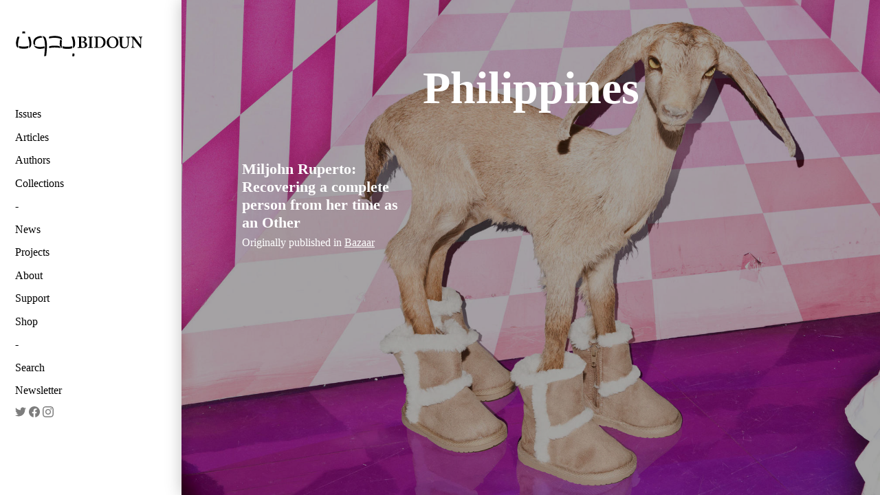

--- FILE ---
content_type: text/html; charset=utf-8
request_url: https://bidoun.org/tags/philippines
body_size: 19102
content:
<!DOCTYPE html><html lang="en"><head prefix="og: http://ogp.me/ns# fb: http://ogp.me/ns/fb# website: http://ogp.me/ns/website#"><meta charset="utf-8" /><title>Philippines | Bidoun</title>
<meta name="description" content="Articles tagged as Philippines" /><meta content="Bidoun" property="og:site_name" /><meta content="Bidoun" property="author" /><meta content="Bidoun" name="application-name" /><meta content="#00990d" name="msapplication-TileColor" /><meta content="@Bidoun" property="twitter:site" /><meta content="@Bidoun" property="twitter:creator" /><meta content="en_US" property="og:locale" /><meta content="width=device-width, initial-scale=1.0" name="viewport" /><link rel="stylesheet" media="all" href="/assets/application-642b7e5da513214cb615c5ceeb87293b3c6bae41a197874f07a6f5d19c952cbe.css" /><link rel="stylesheet" media="print" href="/assets/print-b7ead936b480324545de4b5b7e23bbb6db994555f6699ead895dd51d658e39b4.css" /><link href="//www.google-analytics.com" rel="dns-prefetch" /><link href="//public.bidoun.org" rel="dns-prefetch" /><link rel="shortcut icon" type="image/x-icon" href="/assets/favicon-7c619a04b1eb2e0315867188e35e541f7e07491e59a68a433fb345663ba81ff8.ico" /><link rel="shortcut icon" type="image/x-icon" href="/assets/favicon-6addd96b24e07efda7c2043c9ee99466a632ae6665bd48507ab9047174be5c7d.gif" /><link rel="alternate" type="application/rss+xml" title="Bidoun articles RSS" href="/feed" /><script src="https://www.googletagmanager.com/gtag/js?id=UA-63408324-1" async="async"></script><script>window.dataLayer = window.dataLayer || [];
function gtag(){dataLayer.push(arguments);}
gtag('js', new Date());
gtag('config', 'UA-63408324-1', { 'site_speed_sample_rate': 100 });</script></head><body data-action="show" data-controller="tag" data-path="[&quot;tags&quot;, &quot;philippines&quot;]"><header class="navigation"><h1 class="logo"><a href="https://bidoun.org/"><svg xmlns="http://www.w3.org/2000/svg" viewbox="0 0 250 53.3" width="186" height="40"><title>Bidoun</title>
<path d="M128.6 12.3h-1.7c-1.9 0-3.3 0-4-.1h-.6c-.3 0-.3.2-.3.3v.7c0 .2.1.3.3.3h1c1.1 0 1.6 0 1.7 1.8 0 .5.1 4.3.1 5.4v3.6c0 2.5-.1 6.6-.1 7.3-.1.9-.3 1.3-1.2 1.3h-1.4c-.2 0-.3.1-.3.3v.8c0 .2.1.3.3.3h.9l3.5-.1 4.6.1c3.5 0 5.5-.3 6.9-1.1 1.6-.8 2.5-3.1 2.5-4.7 0-3.1-1.9-5.1-5.7-6.1v-.1c3-1.1 4.3-2.6 4.3-5.1 0-2-.8-3.4-2.4-4.3-1-.6-2.9-.8-5.6-.8l-2.8.2zm.5 7.5c0-2.5.1-5.2.1-5.8 0-.2.2-.4.4-.4.2-.1.6-.1.9-.1.9 0 2.4.3 3.6 1.1 1.2.9 1.4 2.3 1.4 3.1 0 1.1-.3 2.6-1.6 3.6-.7.5-1.9.9-3.3.9h-1.4c-.1-.3-.1-2.4-.1-2.4zm.8 3.4c1.1 0 2.4.1 3.6.5 1.9.7 3 2.5 3 4.7 0 4-2.5 4.8-4.7 4.8-1.9 0-2.6-1.1-2.6-4v-6.1c0 .1.7.1.7.1zm21.4-10.9l-3.7.1-4.3-.1h-.5c-.1 0-.2 0-.2.3v.8c0 .2.1.3.3.3h1.5c.8 0 1.1.3 1.1 1 0 .4.1 6 .1 6.7v2.2c0 1.7-.1 8.3-.1 8.8-.1.8-.7.8-1.3.8H143c-.1 0-.3 0-.3.2v.8c0 .2.1.3.3.3h.4l4.1-.1 3.8.1h.5c.3 0 .4-.2.4-.3v-.8c0-.2-.2-.3-.3-.3h-1.2c-.8 0-1.1-.2-1.1-1l-.1-7.7V22l.1-7.5c0-.7.7-.8 1.1-.8h1.1c.1 0 .3-.1.3-.3v-.7c0-.2-.1-.3-.3-.3l-.5-.1zm10 0h-2.2l-3.1-.1h-1.3c-.2 0-.3.1-.3.2v.8c0 .2.2.3.3.3h1.6c.6 0 .9.1 1 .8.1.5.2 4.9.2 5.6v2.3c0 2.3-.1 9.3-.2 9.9-.1.5-.4.7-.9.7h-1.7c-.1 0-.3 0-.3.2v.8c0 .2 0 .3.2.3h.6l3.6-.1 3.2.1h2.4c2 0 6.6 0 9.5-3.3 2-2.3 2.9-4.8 2.9-8.1 0-4.2-1.8-6.6-3.3-7.9-2.6-2.3-5.7-2.8-9.9-2.8l-2.3.3zm.5 20c-.4-.6-.5-1.1-.5-1.7v-9.8c0-1.1 0-4.6.1-5.8 0-.7.2-1.1.5-1.3.5-.3 1.2-.3 1.9-.3 2.4 0 5 1.1 6.6 2.9 1.4 1.7 2.3 4.3 2.3 6.7 0 2.6-.8 5.2-2.1 7-1.4 1.9-3.7 3.1-6.1 3.1-1.1 0-2.3-.2-2.7-.8zM185.9 15zm38.1-2.7l-2.8.1-3.2-.1h-.5c-.2 0-.3.1-.3.3v.8c0 .2.1.3.3.3h1.1c.6 0 1.1.5 1.2 1.3.1.7.3 3.4.3 5.9v5.6c0 2.2-.6 4-1.8 5.2-.9.9-2.6 1.5-4.1 1.5-1 0-2.9-.2-4.1-1.9-.8-1.1-1-2.7-1.1-3.8-.1-1-.1-3.2-.1-4.7V19c0-1.8.1-3.6.1-4 0-.7.6-1.1 1.4-1.1h1.3c.2 0 .3-.1.3-.3v-.8c0-.2-.1-.3-.3-.3h-.6l-3.9.1-4.3-.1h-.4c-.3 0-.4.1-.4.3v.7c0 .2.1.3.3.3h1.4c.7 0 1 .4 1 1.5v7.3c0 4.3.1 6.1.6 7.5.6 2 1.9 3.4 3.7 4.2 1.1.5 2.8.7 4.5.7 2.3 0 4.3-.7 5.7-1.9 1.6-1.4 2.4-3.3 2.6-6 .1-1.3.2-6.7.2-7 0-.8 0-4.7.1-5.1.1-.4.2-1.1 1.2-1.1h1.1c.3 0 .3-.2.3-.3v-.7c0-.2-.1-.3-.4-.3l-.4-.3zm24 0l-2.4.1-2.8-.1h-.5c-.3 0-.3.1-.3.3v.7c0 .2 0 .3.2.3h.9c.7 0 1.3.4 1.5 1.1.1.4.2 2.7.3 4v.7c.1 1.5.1 3.1.1 5.8v3.1c-.6-.8-5.1-6.6-5.5-7.1-.6-.8-6.4-8.4-6.7-8.8-.2-.2-.4-.3-.8-.3H231.1l-1.3.1h-3.5c-.2 0-.2.1-.2.2v.8c0 .1.1.2.2.3h1c1.3 0 2.2 1.4 2.2 3.2v3.9c0 4.9-.2 9.2-.2 9.8-.1 1.8-.5 2.5-1.3 2.5h-1c-.2 0-.2.2-.2.2v.8c0 .2 0 .3.2.3h.9l2.1-.1 2.5.1h.7c.3 0 .3-.1.3-.3v-.7c0-.2 0-.3-.3-.3h-.8c-1 0-1.3-.6-1.4-2.2 0-.5-.3-5-.3-10.5v-3.7h.1l1.5 1.9c1.6 2 3.7 4.8 4 5.1l2.1 2.7 2.6 3.3 3.7 4.5c.2.2.6.5 1.1.5.4 0 .4-.5.4-.9v-8.1c0-3.4.3-8.8.4-10.4.1-1.1.4-1.6.9-1.6h.8c.2 0 .2-.1.2-.4v-.7c0-.1-.1-.3-.4-.3l-.1.2zM86.3 12c1.9.5 3.1 1 4 1.9.7.7 1.2 1.5 1.3 2.7.1 1.4 0 2.3 0 2.3s-.5-.8-2.4-1.9c-2.5-1.4-5.3-2-7.3-2.2-1.7-.2-3.4-.3-4.8-.3-1 0-4.1.2-5.3.3-2.9.4-5.4 1-5.4 1s-.2-.8-.1-1.8c.1-1.3.2-1.8.2-1.8s4.1-1 8.4-1.2c4.4-.3 8.6.2 11.4 1zm1.8 5.9s-.9 4.6-.9 7.1c-.1 2.5 0 5.7 2 7.9 1.1 1.2 2.6 1.8 2.6 1.8s-.7-1.7-.9-6.2c-.1-2.9.5-8.3.5-8.3s-.5-.6-1.4-1.2c-.8-.5-1.9-1.1-1.9-1.1zm-1.3 13s-2.3-.7-5.8-.9c-1.6-.1-5-.2-8 0-3.6.3-6.3 1.1-6.3 1.1l-.2 1.8c-.1 1.3.1 1.9.1 1.9s3.2-.8 6.1-1.1c3.3-.3 8.3-.2 11.2.1 3.1.4 5.5.8 5.5.8s-.6-.4-1.2-1.1c-.8-1-1.4-2.6-1.4-2.6zM24.9 12.6s1.5 4.1 2 6.7c.9 4.1 1.2 6.1.8 10.7-.2 3.1-.8 4.2-.8 4.2s1.7-.5 2.6-1.3c1.3-1.2 2.1-3.5 2.2-7.3.1-3.2-.9-6.8-1.2-8.2-.8-3.1-1.7-4.9-1.7-4.9h-2.1c-1.1 0-1.8.1-1.8.1zM50.8 11s-4.3-.1-8.7 2.1c-2.4 1.2-5 3.6-6.1 6.9-1.2 3.7 0 7.1 0 7.1s.8.7 1.7 1.2c1.1.6 2 .9 2 .9s-1-2.6-.8-5.5c.1-1.4.8-3.6 1.8-4.8 1.3-1.6 3.2-3.1 6.7-4 3.2-.8 5.8-.8 6-.8 0 0-.4-.8-1.4-2-.4-.5-1.2-1.1-1.2-1.1zM38.6 32.5c3.5 3.6 8.3 3.5 10.5 3.5 1.6 0 5.1-.3 8.2-1.1 0 0 .1-.6.1-1.8v-1.9c-1.3.3-3.6.8-5.9 1-.9.1-4.5.5-8.6-.4-4.5-1-6.6-2.9-6.6-2.9s.9 2.2 2.3 3.6zM52.7 11s.7.6 1.2 1.3c.6.9 1.5 2.1 2.2 3.7 1.7 3.6 1.9 7.8 2.2 11.9.2 2.8 0 8.2-.5 13.1-.5 5.8-1.1 9.5-1.1 9.5s1.6-.1 2.3-.3c.9-.2 1.7-.6 1.7-.6s1-8 1.3-13.3c.3-5.9.6-14.2-1.7-20-1-2.7-2.3-3.7-2.3-3.7s-1.4-.6-3-1c-1.2-.5-2.3-.6-2.3-.6zM6.8 12.4c-1.3-.1-2.1 0-2.1 0s-.9 1.8-1.7 4.9c-.4 1.5-1.4 5-1.2 8.2.1 3.8.9 6.1 2.2 7.3.9.8 2.6 1.3 2.6 1.3s-.5-1-.7-4.1c-.3-4.6 0-6.5.8-10.7.5-2.5 2-6.7 2-6.7s-.7-.1-1.9-.2zm103.5 0s1.5 4.3 2.1 6.9c.9 4.3 1.2 6.3.9 11-.2 3.2-.9 4.3-.9 4.3s1.8-.6 2.7-1.4c1.4-1.2 2.2-3.6 2.3-7.5.1-3.3-.9-7-1.3-8.5-.8-3.2-1.7-5.1-1.7-5.1h-2.2c-1.2.2-1.9.3-1.9.3zM19.6 4.2c0-1-.2-1.8-.2-1.8s-.6-.3-2.6-.3c-1.9 0-2.6.3-2.6.3s-.2.8-.2 1.8v1.9s1.5-.2 2.8-.2c1.3 0 2.8.2 2.8.2V4.2zm94.1 46.5c1 0 1.8-.2 1.8-.2s.3-.6.5-2.5c.1-1.9-.1-2.6-.1-2.6s-.8-.1-1.8-.2c-1 0-2 .1-2 .1s.1 1.3-.1 2.6c-.1 1.3-.4 2.6-.4 2.6s1.1.2 2.1.2zm-96.3-19h-1.2c-4.4 0-7.1-.7-8.9-1.2 0 0 .1 1.3.2 1.9.3 1.4.6 2.3.6 2.3s2.3.8 6.6 1h4c4.3-.2 6.6-1 6.6-1s.4-.8.6-2.3c.1-.6.2-1.9.2-1.9-1.7.5-4.4 1.2-8.7 1.2zm85.3.4h-1.2c-4.5 0-7.3-.7-9.2-1.2 0 0 .1 1.3.3 1.9.3 1.4.7 2.3.7 2.3s2.4.8 6.8 1h4.2c4.4-.2 6.8-1 6.8-1s.4-.8.7-2.3c.1-.6.3-1.9.3-1.9-2.1.5-4.9 1.2-9.4 1.2zm79.1-16.2c-2.5 3.1-2.8 6.1-2.8 7.7 0 3.2 1.2 5.9 2.7 7.6.6.7 1.1 1.1 2 1.7 2.3 1.5 5.3 1.9 6.8 1.9 4.2 0 6.9-1.4 9.3-4.4 1.5-1.9 2.3-4.3 2.3-6.8 0-5-2.6-7.9-4.2-9.2-2.7-2.2-5.2-2.5-7.3-2.5-3.4 0-6.6 1.3-8.8 4zm1.5 6.6c0-2.4.9-5.6 2.8-7.4 1.6-1.6 3.6-1.7 4.2-1.7.6 0 1.1.1 1.6.2 2.9.9 6.1 4.7 6.1 10.3 0 3.5-1.5 9.5-7.1 9.4-2.8 0-7.6-2.6-7.6-10.8zm2.6-7.5z"></path></svg>
</a></h1><nav class="desktop panels" role="navigation"><div class="panel"><ul class="panel-primary"><li class="menu-item" data-id="issues"><a href="/issues">Issues</a></li><li class="menu-item" data-id="articles"><a href="/articles">Articles</a></li><li class="menu-item" data-id="authors"><a href="/authors">Authors</a></li><li class="menu-item" data-id="collections"><a href="/collections">Collections</a></li><li class="menu-item spacer"></li><li class="menu-item" data-id="news"><a href="/news">News</a></li><li class="menu-item" data-id="projects"><a href="/projects">Projects</a></li><li class="menu-item" data-id="about"><a href="/about">About</a></li><li class="menu-item" data-id="support"><a href="/support">Support</a></li><li class="menu-item" data-id="shop"><a href="/shop">Shop</a></li><li class="menu-item spacer"></li><li class="menu-item" data-id="search"><a data-modal="#search-form-container" href="/search">Search</a></li><li class="menu-item"><a data-modal="#newsletter-form-container" href="#newsletter">Newsletter</a></li><li class="menu-item social-icon"><a href="https://twitter.com/bidoun" rel="noopener" target="_blank"><svg role="img" xmlns="http://www.w3.org/2000/svg" viewbox="0 0 24 24" width="16" height="16" title="Twitter"><title>Twitter icon</title>
<path fill="currentColor" d="M23.953 4.57a10 10 0 01-2.825.775 4.958 4.958 0 002.163-2.723c-.951.555-2.005.959-3.127 1.184a4.92 4.92 0 00-8.384 4.482C7.69 8.095 4.067 6.13 1.64 3.162a4.822 4.822 0 00-.666 2.475c0 1.71.87 3.213 2.188 4.096a4.904 4.904 0 01-2.228-.616v.06a4.923 4.923 0 003.946 4.827 4.996 4.996 0 01-2.212.085 4.936 4.936 0 004.604 3.417 9.867 9.867 0 01-6.102 2.105c-.39 0-.779-.023-1.17-.067a13.995 13.995 0 007.557 2.209c9.053 0 13.998-7.496 13.998-13.985 0-.21 0-.42-.015-.63A9.935 9.935 0 0024 4.59z"></path></svg>
</a></li><li class="menu-item social-icon"><a href="https://www.facebook.com/BIDOUN-47157759657" rel="noopener" target="_blank"><svg role="img" xmlns="http://www.w3.org/2000/svg" viewbox="0 0 24 24" width="16" height="16" title="Facebook"><title>Facebook icon</title>
<path fill="currentColor" d="M24 12.073c0-6.627-5.373-12-12-12s-12 5.373-12 12c0 5.99 4.388 10.954 10.125 11.854v-8.385H7.078v-3.47h3.047V9.43c0-3.007 1.792-4.669 4.533-4.669 1.312 0 2.686.235 2.686.235v2.953H15.83c-1.491 0-1.956.925-1.956 1.874v2.25h3.328l-.532 3.47h-2.796v8.385C19.612 23.027 24 18.062 24 12.073z"></path></svg>
</a></li><li class="menu-item social-icon"><a href="https://instagram.com/bidounmagazine/" rel="noopener" target="_blank"><svg role="img" viewbox="0 0 24 24" xmlns="http://www.w3.org/2000/svg" width="16" height="16" title="Instagram"><title>Instagram icon</title>
<path fill="currentColor" d="M12 0C8.74 0 8.333.015 7.053.072 5.775.132 4.905.333 4.14.63c-.789.306-1.459.717-2.126 1.384S.935 3.35.63 4.14C.333 4.905.131 5.775.072 7.053.012 8.333 0 8.74 0 12s.015 3.667.072 4.947c.06 1.277.261 2.148.558 2.913.306.788.717 1.459 1.384 2.126.667.666 1.336 1.079 2.126 1.384.766.296 1.636.499 2.913.558C8.333 23.988 8.74 24 12 24s3.667-.015 4.947-.072c1.277-.06 2.148-.262 2.913-.558.788-.306 1.459-.718 2.126-1.384.666-.667 1.079-1.335 1.384-2.126.296-.765.499-1.636.558-2.913.06-1.28.072-1.687.072-4.947s-.015-3.667-.072-4.947c-.06-1.277-.262-2.149-.558-2.913-.306-.789-.718-1.459-1.384-2.126C21.319 1.347 20.651.935 19.86.63c-.765-.297-1.636-.499-2.913-.558C15.667.012 15.26 0 12 0zm0 2.16c3.203 0 3.585.016 4.85.071 1.17.055 1.805.249 2.227.415.562.217.96.477 1.382.896.419.42.679.819.896 1.381.164.422.36 1.057.413 2.227.057 1.266.07 1.646.07 4.85s-.015 3.585-.074 4.85c-.061 1.17-.256 1.805-.421 2.227-.224.562-.479.96-.899 1.382-.419.419-.824.679-1.38.896-.42.164-1.065.36-2.235.413-1.274.057-1.649.07-4.859.07-3.211 0-3.586-.015-4.859-.074-1.171-.061-1.816-.256-2.236-.421-.569-.224-.96-.479-1.379-.899-.421-.419-.69-.824-.9-1.38-.165-.42-.359-1.065-.42-2.235-.045-1.26-.061-1.649-.061-4.844 0-3.196.016-3.586.061-4.861.061-1.17.255-1.814.42-2.234.21-.57.479-.96.9-1.381.419-.419.81-.689 1.379-.898.42-.166 1.051-.361 2.221-.421 1.275-.045 1.65-.06 4.859-.06l.045.03zm0 3.678c-3.405 0-6.162 2.76-6.162 6.162 0 3.405 2.76 6.162 6.162 6.162 3.405 0 6.162-2.76 6.162-6.162 0-3.405-2.76-6.162-6.162-6.162zM12 16c-2.21 0-4-1.79-4-4s1.79-4 4-4 4 1.79 4 4-1.79 4-4 4zm7.846-10.405c0 .795-.646 1.44-1.44 1.44-.795 0-1.44-.646-1.44-1.44 0-.794.646-1.439 1.44-1.439.793-.001 1.44.645 1.44 1.439z"></path></svg>
</a></li></ul></div></nav><nav class="mobile drawer" role="navigation"><div class="drawer-contents"><div class="column-group"><div class="column full"><h4 class="section-title"><a href="/issues">Issues</a></h4></div><div class="column full"><h4 class="section-title"><a href="/articles">Articles</a></h4></div><div class="column full"><h4 class="section-title"><a href="/authors">Authors</a></h4></div><div class="column full"><h4 class="section-title"><a href="/collections">Collections</a></h4></div></div><div class="column-group"><div class="column full"><h4 class="section-title"><a href="/news">News</a></h4></div><div class="column full"><h4 class="section-title"><a href="/projects">Projects</a></h4></div><div class="column full"><h4 class="section-title"><a href="/about">About</a></h4></div><div class="column full"><h4 class="section-title"><a href="/support">Support</a></h4></div><div class="column full"><h4 class="section-title"><a href="/shop">Shop</a></h4></div></div><div class="column-group"><div class="column social-icon"><a href="https://twitter.com/bidoun" rel="noopener" target="_blank"><svg role="img" xmlns="http://www.w3.org/2000/svg" viewbox="0 0 24 24" width="22" height="22" title="Twitter"><title>Twitter icon</title>
<path fill="currentColor" d="M23.953 4.57a10 10 0 01-2.825.775 4.958 4.958 0 002.163-2.723c-.951.555-2.005.959-3.127 1.184a4.92 4.92 0 00-8.384 4.482C7.69 8.095 4.067 6.13 1.64 3.162a4.822 4.822 0 00-.666 2.475c0 1.71.87 3.213 2.188 4.096a4.904 4.904 0 01-2.228-.616v.06a4.923 4.923 0 003.946 4.827 4.996 4.996 0 01-2.212.085 4.936 4.936 0 004.604 3.417 9.867 9.867 0 01-6.102 2.105c-.39 0-.779-.023-1.17-.067a13.995 13.995 0 007.557 2.209c9.053 0 13.998-7.496 13.998-13.985 0-.21 0-.42-.015-.63A9.935 9.935 0 0024 4.59z"></path></svg>
</a></div><div class="column social-icon"><a href="https://www.facebook.com/BIDOUN-47157759657" rel="noopener" target="_blank"><svg role="img" xmlns="http://www.w3.org/2000/svg" viewbox="0 0 24 24" width="22" height="22" title="Facebook"><title>Facebook icon</title>
<path fill="currentColor" d="M24 12.073c0-6.627-5.373-12-12-12s-12 5.373-12 12c0 5.99 4.388 10.954 10.125 11.854v-8.385H7.078v-3.47h3.047V9.43c0-3.007 1.792-4.669 4.533-4.669 1.312 0 2.686.235 2.686.235v2.953H15.83c-1.491 0-1.956.925-1.956 1.874v2.25h3.328l-.532 3.47h-2.796v8.385C19.612 23.027 24 18.062 24 12.073z"></path></svg>
</a></div><div class="column social-icon"><a href="https://instagram.com/bidounmagazine/" rel="noopener" target="_blank"><svg role="img" viewbox="0 0 24 24" xmlns="http://www.w3.org/2000/svg" width="22" height="22" title="Instagram"><title>Instagram icon</title>
<path fill="currentColor" d="M12 0C8.74 0 8.333.015 7.053.072 5.775.132 4.905.333 4.14.63c-.789.306-1.459.717-2.126 1.384S.935 3.35.63 4.14C.333 4.905.131 5.775.072 7.053.012 8.333 0 8.74 0 12s.015 3.667.072 4.947c.06 1.277.261 2.148.558 2.913.306.788.717 1.459 1.384 2.126.667.666 1.336 1.079 2.126 1.384.766.296 1.636.499 2.913.558C8.333 23.988 8.74 24 12 24s3.667-.015 4.947-.072c1.277-.06 2.148-.262 2.913-.558.788-.306 1.459-.718 2.126-1.384.666-.667 1.079-1.335 1.384-2.126.296-.765.499-1.636.558-2.913.06-1.28.072-1.687.072-4.947s-.015-3.667-.072-4.947c-.06-1.277-.262-2.149-.558-2.913-.306-.789-.718-1.459-1.384-2.126C21.319 1.347 20.651.935 19.86.63c-.765-.297-1.636-.499-2.913-.558C15.667.012 15.26 0 12 0zm0 2.16c3.203 0 3.585.016 4.85.071 1.17.055 1.805.249 2.227.415.562.217.96.477 1.382.896.419.42.679.819.896 1.381.164.422.36 1.057.413 2.227.057 1.266.07 1.646.07 4.85s-.015 3.585-.074 4.85c-.061 1.17-.256 1.805-.421 2.227-.224.562-.479.96-.899 1.382-.419.419-.824.679-1.38.896-.42.164-1.065.36-2.235.413-1.274.057-1.649.07-4.859.07-3.211 0-3.586-.015-4.859-.074-1.171-.061-1.816-.256-2.236-.421-.569-.224-.96-.479-1.379-.899-.421-.419-.69-.824-.9-1.38-.165-.42-.359-1.065-.42-2.235-.045-1.26-.061-1.649-.061-4.844 0-3.196.016-3.586.061-4.861.061-1.17.255-1.814.42-2.234.21-.57.479-.96.9-1.381.419-.419.81-.689 1.379-.898.42-.166 1.051-.361 2.221-.421 1.275-.045 1.65-.06 4.859-.06l.045.03zm0 3.678c-3.405 0-6.162 2.76-6.162 6.162 0 3.405 2.76 6.162 6.162 6.162 3.405 0 6.162-2.76 6.162-6.162 0-3.405-2.76-6.162-6.162-6.162zM12 16c-2.21 0-4-1.79-4-4s1.79-4 4-4 4 1.79 4 4-1.79 4-4 4zm7.846-10.405c0 .795-.646 1.44-1.44 1.44-.795 0-1.44-.646-1.44-1.44 0-.794.646-1.439 1.44-1.439.793-.001 1.44.645 1.44 1.439z"></path></svg>
</a></div></div></div></nav><nav class="mobile toolbar" role="navigation"><div class="column-group no-gutters"><div class="column quarter burger"><button class="drawer-toggle"><svg xmlns="http://www.w3.org/2000/svg" viewbox="0 0 30 30" width="15" height="15" title="Toggle Menu">
  <title>Toggle menu</title>
  <rect y="0" width="30" height="6"></rect>
  <rect width="30" height="6" y="12"></rect>
  <rect width="30" height="6" y="24"></rect>
</svg>
</button></div></div></nav></header><main class="show-tag" id="content-root" role="main"><span id="top"></span><section class="tag articles"><header class="section-header"><h1 class="section-title">Philippines</h1></header><aside class="table-of-contents non-featured-articles"><ul class="column-group"><li class="article column third tablet-half mobile-full" data-published="true"><h5 class="article-title"><a href="https://bidoun.org/articles/miljohn-ruperto">Miljohn Ruperto: Recovering a complete person from her time as an Other</a></h5><h6 class="article-original-publish">Originally published in <a class="toc-article-issue" href="/issues/20-bazaar">Bazaar</a></h6></li></ul></aside></section><footer><div id="background"></div><div id="background-image" style="background-image: url(&#39;https://public.bidoun.org/images/2015/9/28_028_cover.jpg&#39;)"></div><div id="highlighter"></div></footer><script src="/assets/highlighter-82a86e69d7cccf5aa396d4a6f770adeedb3339d337d7c1b8706465a8ad3af679.js"></script></main><aside class="search-form-container" id="search-form-container" role="search"><form class="search-form" autocomplete="off" action="/results" accept-charset="UTF-8" method="post"><input name="utf8" type="hidden" value="&#x2713;" /><input type="hidden" name="authenticity_token" value="DeEigYx9BchCw+A207JOtLO1dH0PTqkHC7HBb00371I9fjdUaQKc1cFhlaerjkKssd6ccmMEHSAGRtS5y440KQ==" /><input type="text" name="q" id="search-query" class="search-field" required="required" /><div class="type_1765025637"><style media="screen">.type_1765025637 {display:none;}</style><label for="results_type">If you are a human, ignore this field</label><input type="text" name="results[type]" id="results_type" tabindex="-1" /></div><input type="submit" value="Search" class="search-button" /></form></aside><aside class="newsletter-form-container" id="newsletter-form-container"><form action="https://bidoun.us13.list-manage.com/subscribe/post?u=227af90408c2c816680dbe9f3&amp;amp;id=e9fd99b682" class="newsletter-form" id="newsletter-form-mc-embedded-subscribe-form" method="post" name="mc-embedded-subscribe-form" target="_blank"><input aria-hidden="true" name="b_227af90408c2c816680dbe9f3_e9fd99b682" tabindex="-1" type="text" value="" /><input class="newsletter-field" id="mce-EMAIL" name="EMAIL" placeholder="name@address.com" type="email" value="" /><input class="newsletter-button" name="go" type="submit" value="Join" /></form></aside><div class="modal-blocker blocker"></div><div class="modal-gallery" role="presentation"><button class="close-modal modal-closer"><svg viewBox="0 0 30 30"><line x1="0.7" x2="29" y1="0.9" y2="29.1"></line><line x1="29" x2="0.7" y1="0.9" y2="29.1"></line></svg></button><div class="gallery-content"></div></div></body><script src="/assets/application-a2a7299d5f12fc5caeedb53b08824b0c6e6644c0ad0d77a25dec82dd4003a9c8.js"></script></html><script>window.addEventListener("DOMContentLoaded", () => {
  BIDOUN.addActiveClassToNavigation()
});</script>

--- FILE ---
content_type: text/css
request_url: https://bidoun.org/assets/application-642b7e5da513214cb615c5ceeb87293b3c6bae41a197874f07a6f5d19c952cbe.css
body_size: 5667
content:
/*! Flickity v2.2.2
https://flickity.metafizzy.co
---------------------------------------------- */.flickity-enabled{position:relative}.flickity-enabled:focus{outline:none}.flickity-viewport{overflow:hidden;position:relative;height:100%}.flickity-slider{position:absolute;width:100%;height:100%}.flickity-enabled.is-draggable{-webkit-tap-highlight-color:transparent;-webkit-user-select:none;-moz-user-select:none;-ms-user-select:none;user-select:none}.flickity-enabled.is-draggable .flickity-viewport{cursor:move;cursor:-webkit-grab;cursor:grab}.flickity-enabled.is-draggable .flickity-viewport.is-pointer-down{cursor:-webkit-grabbing;cursor:grabbing}.flickity-button{position:absolute;background:rgba(255,255,255,0.75);border:none;color:#333}.flickity-button:hover{background:white;cursor:pointer}.flickity-button:focus{outline:none;box-shadow:0 0 0 5px #19f}.flickity-button:active{opacity:0.6}.flickity-button:disabled{opacity:0.3;cursor:auto;pointer-events:none}.flickity-button-icon{fill:currentColor}.flickity-prev-next-button{top:50%;width:44px;height:44px;border-radius:50%;transform:translateY(-50%)}.flickity-prev-next-button.previous{left:10px}.flickity-prev-next-button.next{right:10px}.flickity-rtl .flickity-prev-next-button.previous{left:auto;right:10px}.flickity-rtl .flickity-prev-next-button.next{right:auto;left:10px}.flickity-prev-next-button .flickity-button-icon{position:absolute;left:20%;top:20%;width:60%;height:60%}.flickity-page-dots{position:absolute;width:100%;bottom:-25px;padding:0;margin:0;list-style:none;text-align:center;line-height:1}.flickity-rtl .flickity-page-dots{direction:rtl}.flickity-page-dots .dot{display:inline-block;width:10px;height:10px;margin:0 8px;background:#333;border-radius:50%;opacity:0.25;cursor:pointer}.flickity-page-dots .dot.is-selected{opacity:1}/*! normalize.css v3.0.0 | MIT License | git.io/normalize */html{font-family:sans-serif;-ms-text-size-adjust:100%;-webkit-text-size-adjust:100%}body{margin:0}article,aside,details,figcaption,figure,footer,header,hgroup,main,nav,section,summary{display:block}audio,canvas,progress,video{display:inline-block;vertical-align:baseline}audio:not([controls]){display:none;height:0}[hidden],template{display:none}a{background:transparent}a:active,a:hover{outline:0}abbr[title]{border-bottom:1px dotted}b,strong{font-weight:bold}dfn{font-style:italic}h1{font-size:2em;margin:0.67em 0}mark{background:#ff0;color:#000}small{font-size:80%}sub,sup{font-size:75%;line-height:0;position:relative;vertical-align:baseline}sup{top:-0.5em}sub{bottom:-0.25em}img{border:0}svg:not(:root){overflow:hidden}figure{margin:1em 40px}hr{-moz-box-sizing:content-box;box-sizing:content-box;height:0}pre{overflow:auto}code,kbd,pre,samp{font-family:monospace, monospace;font-size:1em}button,input,optgroup,select,textarea{color:inherit;font:inherit;margin:0}button{overflow:visible}button,select{text-transform:none}button,html input[type="button"],input[type="reset"],input[type="submit"]{-webkit-appearance:button;cursor:pointer}button[disabled],html input[disabled]{cursor:default}button::-moz-focus-inner,input::-moz-focus-inner{border:0;padding:0}input{line-height:normal}input[type="checkbox"],input[type="radio"]{box-sizing:border-box;padding:0}input[type="number"]::-webkit-inner-spin-button,input[type="number"]::-webkit-outer-spin-button{height:auto}input[type="search"]{-webkit-appearance:textfield;-moz-box-sizing:content-box;-webkit-box-sizing:content-box;box-sizing:content-box}input[type="search"]::-webkit-search-cancel-button,input[type="search"]::-webkit-search-decoration{-webkit-appearance:none}fieldset{border:1px solid #c0c0c0;margin:0 2px;padding:0.35em 0.625em 0.75em}legend{border:0;padding:0}textarea{overflow:auto}optgroup{font-weight:bold}table{border-collapse:collapse;border-spacing:0}td,th{padding:2px}.column-group{font-size:0;line-height:0}.column-group.no-gutters .column{padding:0}.column{display:inline-block;font-size:1rem;line-height:1.55;padding:0 1.5em 0 0;vertical-align:top}@media screen and (max-width: 640px){.column{width:100%}}.column.quarter{width:25%}.column.three-quarters{width:75%}.column.third{width:33.33333%}.column.half{width:50%}.column.full{width:100%}@media screen and (max-width: 1024px){.column.tablet-full{width:100%}.column.tablet-three-quarters{width:75%}.column.tablet-two-thirds{width:66.66667%}.column.tablet-half{width:50%}.column.tablet-third{width:33.33333%}.column.tablet-quarter{width:25%}}@media screen and (max-width: 640px){.column.mobile-full{width:100%}.column.mobile-three-quarters{width:75%}.column.mobile-two-thirds{width:66.66667%}.column.mobile-half{width:50%}.column.mobile-third{width:33.33333%}.column.mobile-quarter{width:25%}}.full-height{height:100vh;position:relative}.bleed-reading-column{margin-left:-8rem;margin-right:-8rem}.bleed-content-area{margin-left:-4rem;margin-right:-4rem}@media screen and (max-width: 1024px){.bleed-content-area{margin-left:-2rem;margin-right:-2rem}}@media screen and (max-width: 640px){.bleed-content-area{margin-left:-1rem;margin-right:-1rem}}.bleed-content-area-vertical{margin-left:-4rem;margin-right:-4rem;margin-top:-4rem}@media screen and (max-width: 1024px){.bleed-content-area-vertical{margin-left:-2rem;margin-right:-2rem;margin-top:-6rem}}@media screen and (max-width: 640px){.bleed-content-area-vertical{margin-left:-1rem;margin-right:-1rem;margin-top:-6rem}}.full-width{margin-left:-16rem;margin-right:-4rem}@media screen and (max-width: 1024px){.full-width{margin-left:-2rem;margin-right:-2rem}}@media screen and (max-width: 640px){.full-width{margin-left:-1rem;margin-right:-1rem}}*{box-sizing:border-box}*[aria-hidden="true"]{display:none}html{-webkit-text-size-adjust:100%;font-size:22px;scroll-behavior:smooth}@media screen and (max-width: 1024px){html{font-size:18.7px}}@media screen and (max-width: 640px){html{font-size:16.5px}}html,body{font-family:Georgia, Times, serif;line-height:1.55;min-height:100vh;color:black}h1,h2,h3,h4,h5,h6{line-height:1.2;margin:0 0 0.25em 0}article h3,article h4,article h5,article h6{margin:0.5em 0}h1{font-size:calc(1rem * 3)}@media screen and (max-width: 640px){h1{font-size:calc(1rem * 2)}}h2{font-size:calc(1rem * 2)}@media screen and (max-width: 640px){h2{font-size:calc(1rem * 1.3)}}h3{font-size:calc(1rem * 1.3)}h4{font-size:calc(1rem * 1.3)}h5{font-size:1rem}h6{font-size:calc(1rem * 0.72);font-weight:normal}p{margin:0}p+p{margin:1em 0 0 0}img{display:block;height:auto;max-width:100%}a{color:inherit;text-decoration:none}figure{margin:0;pointer-events:none}figure figcaption{font:inherit;font-size:calc(1rem * 0.6);margin:1em 0 2em;text-align:center}figure img{margin:0 auto;pointer-events:all}hr{border-color:rgba(200,200,200,0.75);display:block;border:none;max-width:5em;border-top:1px solid;margin:3rem auto}small{display:inline-block}p a{text-decoration:underline}iframe{margin:1em 0;max-width:100%}section.collections{color:white}.collection>footer{padding:0 4rem}@media screen and (max-width: 1024px){.collection>footer{padding:2rem}}@media screen and (max-width: 640px){.collection>footer{padding:2rem 0}}section.authors>header{padding-top:0.5rem;padding-right:1rem;padding-bottom:0.5rem;padding-left:1rem}section.authors>header>section{padding-top:2em;padding-bottom:2em}section.authors>header>section:first-child{padding-top:0}section.authors>header>section:last-child{padding-bottom:0}section.authors>main{padding-top:0.5rem;padding-right:1rem;padding-bottom:0.5rem;padding-left:1rem}section.authors>main>section{padding-top:2em;padding-bottom:2em}section.authors>main>section:first-child{padding-top:0}section.authors>main>section:last-child{padding-bottom:0}.authors-list{list-style:none;margin:0;padding:0}.authors-group+.authors-group{margin:2rem 0 0}@media screen and (max-width: 1024px){.authors-group+.authors-group{margin-top:2rem}}.authors-group .author-name{margin:0 0 0.25rem;font-size:calc(1rem * 0.72)}@media screen and (max-width: 1024px){.authors-group .author-name{font-size:1rem}}.authors-group .author-name a:hover{text-decoration:underline}@media screen and (max-width: 1024px){.authors-group .author-name{font-size:1rem}}.authors-group .author-name a:hover{text-decoration:underline}section.articles{color:white}@media screen and (max-width: 1024px){section.articles{margin-top:0}}.full-article{padding:0 4rem;flex-grow:1;position:relative}@media screen and (max-width: 1024px){.full-article{padding:2rem}}@media screen and (max-width: 640px){.full-article{padding:2rem 0}}.full-article figure{margin:2rem -8rem 2rem -20rem;padding:0 1em;position:relative}@media screen and (max-width: 1024px){.full-article figure{margin:2rem -4em}}@media screen and (max-width: 640px){.full-article figure{margin:1em -1em}}.full-article figure:first-child{margin-top:0}.full-article .gallery img{padding:0}.full-article figcaption{padding:0 20vw}@media screen and (max-width: 1024px){.full-article figcaption{font-size:calc(1rem * 0.72);padding:0 5vw}}.article-header{margin:0 -4rem 4rem;text-align:center}@media screen and (max-width: 1024px){.article-header{margin:0}}@media screen and (max-width: 640px){.article-header{text-align:initial}}.article-title{margin-bottom:0.25rem}.article-subhead{margin-bottom:0.25rem;overflow:hidden;text-overflow:ellipsis}.article-authors,.article-authors-subhead{font-size:calc(1rem * 2);font-weight:normal}@media screen and (max-width: 640px){.article-authors,.article-authors-subhead{font-size:1rem}}.article-authors-subhead{font-size:1rem}@media screen and (max-width: 640px){.article-authors-subhead{font-size:1rem}}.article-header .author-link{text-decoration:underline}.article-footer{font-size:calc(1rem * 0.72);margin:4rem 0 0;overflow:hidden}@media screen and (max-width: 640px){.article-footer aside{margin-bottom:1rem}.article-footer aside:last-of-type{margin-bottom:0}}section.features{color:white}section.features>main{padding-top:0.5rem;padding-right:1rem;padding-bottom:0.5rem;padding-left:1rem}section.features>main>section{padding-top:2em;padding-bottom:2em}section.features>main>section:first-child{padding-top:0}section.features>main>section:last-child{padding-bottom:0}.featured{margin-bottom:3em;padding:0;transition:0.1s linear opacity}@media screen and (max-width: 1024px){.featured{margin-left:0;margin-right:0}}.featured .feature-authors{font-size:1rem;font-weight:normal}.featured .feature-link{display:block}.featured .feature-title{font-size:calc(1rem * 2);margin-top:0}.featured .feature-hook{font-size:calc(1rem * 1.3);font-weight:normal}.featured .feature-authors{margin-top:0.5em}.featured-article .feature-title{font-weight:normal}.featured-project .feature-title{font-size:calc(1rem * 2)}.featured-project .feature-hook{font-size:calc(1rem * 1.3);line-height:1.4}.featured-collection{margin-left:-1.25rem;margin-right:-1.25rem;padding:1.25rem;border:1px solid rgba(255,255,255,0.9);position:relative}.featured-collection::after,.featured-collection::before{border-bottom:inherit;border-right:inherit;content:"";height:100%;position:absolute;width:100%;z-index:-1}.featured-collection::after{left:3px;top:3px}.featured-collection::before{left:6px;top:6px}@media screen and (max-width: 640px){.featured-collection{margin-left:0;margin-right:0;padding:0.75rem}}.featured-collection .feature-title{font-size:calc(1rem * 2)}.featured-collection .feature-hook{font-size:calc(1rem * 1.3)}.feature-type{font-size:1rem;font-weight:normal;font-variant:small-caps;letter-spacing:0.05em;line-height:1;text-transform:lowercase}section#blog{color:white}.post{background-color:rgba(255,255,255,0.9);font-size:calc(1rem * 0.72);margin:0 0 3rem;padding:2rem 2rem 2rem;overflow:hidden;color:black}@media screen and (max-width: 1024px){.post{font-size:1rem;margin-left:0;margin-right:0}}@media screen and (max-width: 640px){.post{padding:1rem}}.post .tags-and-topics{margin-top:0;text-align:left}.post .image:not(:only-child){float:right;margin:0 0 2em 2em;max-width:50%}@media screen and (max-width: 1024px){.post .image:not(:only-child){float:none;margin:0 0 1em 0;max-width:none}}.post .image:not(:only-child) .caption{font-size:calc(1rem * 0.6)}.post-timestamp{font-size:calc(1rem * 0.72);font-weight:normal;letter-spacing:0.035em;text-transform:uppercase}.full-post{overflow:hidden}.post-content .inline-image{margin:0;max-height:75vh}.post-content .caption{left:0;margin:1em 0}.post-content a{text-decoration:underline}.shop{color:white}.cart-controls{position:sticky;top:80px}.product{background-color:rgba(255,255,255,0.9);color:black;font-size:calc(1rem * 0.72);margin:0 0 1rem;overflow:hidden;padding:1rem}.product-title{font-size:calc(1rem * 1.3);margin-bottom:1em}.product-paypal-code{margin-top:1rem}.product-paypal-code .paypal-submit{background-image:url(/assets/paypal-cb1d5f6e557141fa17249cbdd4643c1f22ef5df9808d851a453d0a010122a46b.svg);color:#0079c1;border-color:#0079c1;background-repeat:no-repeat;background-position:1em center;padding-left:3em}.product-paypal-code input,.product-paypal-code select{-webkit-appearance:none;color:black;background:transparent;border-radius:0;border:1px solid black;font:inherit;font-size:calc(1rem * 0.72);margin:0 1em 1em 0;padding:0.5em 1em;vertical-align:top;text-align:left;margin-bottom:0;margin-top:1rem}@media screen and (max-width: 640px){.product-paypal-code input,.product-paypal-code select{display:block;width:100%}}.product-paypal-code select{background-image:url(/assets/arrow-down-7a379d63f7dff30be1c4b00b3bc170b2c499ec4f20fc2a75cbe8f77936b8500b.svg);background-position:right 1em center;background-repeat:no-repeat;padding-right:3em}.product-image{float:left;margin-right:1em;max-height:75vh;max-width:50%}.shop-button{display:block}.shop-view-cart{-webkit-appearance:none;color:white;background:transparent;border-radius:0;border:1px solid white;font:inherit;font-size:calc(1rem * 0.72);margin:0 1em 1em 0;padding:0.5em 1em;vertical-align:top;text-align:left}@media screen and (max-width: 640px){.shop-view-cart{display:block;width:100%}}.shop-checkout{-webkit-appearance:none;background:#0079c1;color:white;border-radius:0;border:1px solid #0079c1;font:inherit;font-size:calc(1rem * 0.72);margin:0 1em 1em 0;padding:0.5em 1em;vertical-align:top;text-align:left;background-image:url(/assets/paypal-light-93c0e9807cc90a0fc4738be85bee288a51ce70846241fd3f1dd620e87e263f8b.svg);background-repeat:no-repeat;background-position:1em center;padding-left:3em}@media screen and (max-width: 640px){.shop-checkout{display:block;width:100%}}section.projects{color:white}@media screen and (max-width: 1024px){section.projects{margin-top:0}}.full-project{color:black;padding:0 4rem}@media screen and (max-width: 1024px){.full-project{padding:2rem}}@media screen and (max-width: 640px){.full-project{padding:2rem 0}}.support-page,.show-support,.show-page{background:black}.page{color:white}.page p a{text-decoration:underline}.page-body{padding:0 4rem}@media screen and (max-width: 1024px){.page-body{padding:2rem}}@media screen and (max-width: 640px){.page-body{padding:2rem 0}}section.image>main{padding:0 4rem}@media screen and (max-width: 1024px){section.image>main{padding:2rem}}@media screen and (max-width: 640px){section.image>main{padding:2rem 0}}.article .full-width{top:0;padding:0}.article figure.full-width img.full-width{width:100vw;margin:0}section.issues{color:white}.issue>footer{padding:0 4rem}@media screen and (max-width: 1024px){.issue>footer{padding:2rem}}@media screen and (max-width: 640px){.issue>footer{padding:2rem 0}}.featured-issue{overflow:hidden}.issue-cover{float:left;margin:0 1rem 1rem 0}.featured-issue .issue-title{font-size:calc(1rem * 2)}.issue-short-description{font-size:calc(1rem * 1.3)}.issue-hook{clear:left;font-weight:normal}main{background-color:white;box-shadow:0 0 1em rgba(0,0,0,0.25);display:flex;flex-direction:column;margin-left:12rem;position:relative;min-height:100vh;padding:4rem;z-index:0}main.menu-open{position:fixed}@media screen and (max-width: 1024px){main{margin-left:0;padding:4rem 2rem}}@media screen and (max-width: 640px){main{padding:4rem 1rem}}#introduction-text{margin-left:-4rem;margin-right:-4rem;margin-top:-4rem;background:black;color:white;font-size:calc(1rem * 2);padding:4rem;padding-right:5rem;position:relative;margin-bottom:2rem}@media screen and (max-width: 1024px){#introduction-text{margin-left:-2rem;margin-right:-2rem;margin-top:-6rem}}@media screen and (max-width: 640px){#introduction-text{margin-left:-1rem;margin-right:-1rem;margin-top:-6rem}}@media screen and (max-width: 1024px){#introduction-text{padding:2rem;padding-top:5rem}}@media screen and (max-width: 640px){#introduction-text{font-size:calc(1rem * 1.3);padding:1rem;padding-top:4rem}}#introduction-text .dismiss{cursor:pointer;font-size:1rem;opacity:0.75;position:absolute;right:4rem;top:4rem}@media screen and (max-width: 1024px){#introduction-text .dismiss{bottom:2rem;top:auto;right:2rem}}@media screen and (max-width: 640px){#introduction-text .dismiss{bottom:1rem;right:1rem}}#introduction-text .dismiss:hover{opacity:1}#introduction-text p{margin-bottom:0}#introduction-text p+p{margin-top:0.5em}.author-bio{margin-bottom:2em}.author-byline{font-variant:small-caps;letter-spacing:0.05em;line-height:1;text-transform:lowercase}.tags-and-topics{font-size:0;margin:1rem 0;padding:0;text-align:center}@media screen and (max-width: 640px){.tags-and-topics{text-align:initial}}.tags-and-topics .issue,.tags-and-topics .tag,.tags-and-topics .topic{font-size:calc(1rem * 0.72);display:inline-block;vertical-align:top}@media screen and (min-width: 1025px){.tags-and-topics .issue,.tags-and-topics .tag,.tags-and-topics .topic{margin:0 0.5em !important}}.tag-link{background-color:rgba(255,255,255,0.75);box-shadow:0 0 1em rgba(0,0,0,0.25);font-family:Helvetica, Arial, sans-serif;font-size:calc(1rem * 0.6);line-height:1;padding:0.5em}.topic-link{background-color:rgba(25,10,200,0.75);box-shadow:0 0 1em rgba(0,0,0,0.25);font-family:Helvetica, Arial, sans-serif;font-size:calc(1rem * 0.6);line-height:1;padding:0.5em;color:white}.issue-link{background-color:rgba(51,51,51,0.75);box-shadow:0 0 1em rgba(0,0,0,0.25);font-family:Helvetica, Arial, sans-serif;font-size:calc(1rem * 0.6);line-height:1;padding:0.5em;color:white}.collection-title-and-description{color:currentColor;text-shadow:0 0 1em rgba(255,255,255,0.75);position:absolute;top:50%;transform:translateY(-50%);width:100%}.collection-description{padding:0 1em}#highlighter{background-color:black;bottom:0;left:12rem;opacity:0;overflow:hidden;position:fixed;right:0;top:0;transition:opacity 0.2s linear;z-index:-50}@media screen and (max-width: 1024px){#highlighter{left:0}}#highlighter.visible{opacity:1}#highlighter .image{background-position:center center;background-size:cover;height:100vh;left:0;opacity:0;position:absolute;top:0;transition:opacity 0.1s linear;width:100%}#highlighter .image.active{opacity:0.65}#background-image,#background{background-color:black;bottom:0;left:12rem;overflow:hidden;position:fixed;right:0;top:0;z-index:-50}@media screen and (max-width: 1024px){#background-image,#background{left:0}}#background-image{background-position:center;background-size:cover;height:100vh;opacity:0.65}.load-more{-webkit-appearance:none;color:white;background:transparent;border-radius:0;border:1px solid white;font:inherit;font-size:calc(1rem * 0.72);margin:0 1em 1em 0;padding:0.5em 1em;vertical-align:top;text-align:left;font-size:1rem}@media screen and (max-width: 640px){.load-more{display:block;width:100%}}.sorting-controls{background-color:rgba(255,255,255,0.75);box-shadow:0 0 1em rgba(0,0,0,0.25);font-family:Helvetica, Arial, sans-serif;font-size:calc(1rem * 0.6);line-height:1;padding:0.5em;display:inline-block;letter-spacing:0.05em;margin-bottom:2rem;padding:0.75em;text-transform:uppercase}.sorting-controls a{border-right:1px solid black;padding:0 0.5em}.sorting-controls a:last-of-type{border-right:0}.sorting-controls a.current-sort-method{font-weight:bold}.non-featured-articles{color:white}.non-featured-articles .article{list-style:initial;margin:0 0 2rem;overflow:hidden;word-break:break-word}.collection .table-of-contents,.issue .table-of-contents{font-size:calc(1rem * 0.72);margin-top:3em}@media screen and (max-width: 640px){.collection .table-of-contents,.issue .table-of-contents{font-size:inherit}}.collection .table-of-contents h5,.issue .table-of-contents h5{color:gray;font-size:inherit;font-weight:normal}.collection .table-of-contents>ul,.issue .table-of-contents>ul{list-style:none;margin:1em 0 0 0;padding:0}.collection .table-of-contents>ul>li,.issue .table-of-contents>ul>li{margin-bottom:1.5em}@media screen and (max-width: 1024px){.collection .table-of-contents>ul>li a::after,.issue .table-of-contents>ul>li a::after{content:"";display:block}}ul.toc-topics{left:50px;list-style:none;margin:0;padding:0;position:absolute;text-align:right;width:100px}.toc-author-names{display:block}.toc-author-link,.toc-article-tag,.toc-article-issue,.search-results-header a{text-decoration:underline}.toc-article-title{font-size:1rem}[data-published="false"],.unpublished{opacity:0.5}fieldset{border:0;margin:0;padding:0;position:relative}.newsletter-form-container,.search-form-container{left:50%;position:fixed;top:50%;transform:translate(-50%, -50%);width:75%;z-index:2;opacity:0;pointer-events:none}.newsletter-form-container.is-visible,.search-form-container.is-visible{opacity:1;pointer-events:all}.newsletter-form,.search-form{font-weight:bold;position:relative}.newsletter-field,.search-field{-webkit-appearance:none;background:none;border:solid 0.2em white;border-radius:0;color:white;font-size:2rem;padding:1rem;padding-right:6rem;width:100%}@media screen and (max-width: 1024px){.newsletter-field,.search-field{border-color:black;color:black;font-size:1rem;padding:0.5rem}}.search-field:focus{outline:none}.newsletter-button,.search-button{font-variant:small-caps;letter-spacing:0.05em;line-height:1;text-transform:lowercase;background:none;border:0;color:white;height:100%;position:absolute;right:2rem;top:0}@media screen and (max-width: 1024px){.newsletter-button,.search-button{color:black;right:1rem}}@media screen and (max-width: 640px){.newsletter-button,.search-button{right:1rem}}section.search-results{color:white}.search-results-header{color:white;margin:0 0 3rem}.full-width img{width:100%}.full-width{margin-bottom:8rem;position:relative;top:4rem}@media screen and (max-width: 1024px){.full-width{top:6rem}}@media screen and (max-width: 640px){.full-width{top:5rem}}.collapsed{background-color:black;height:4rem;margin-bottom:0;overflow:hidden}@media screen and (max-width: 1024px){.collapsed{height:6rem}}@media screen and (max-width: 640px){.collapsed{height:5rem}}.collapsed img{opacity:0.65}.collapsed .next-article{display:block}.non-featured-articles ul{padding-left:0}.related-article-image{display:block;margin-bottom:0.25rem}.related-articles-header{color:#7d7d7d}.related-articles{margin:0;padding:0;list-style:none;list-style-type:none}.related-article{margin-bottom:1em}.related-project-link,.related-article-link{text-decoration:underline}.background-header{background-position:center;background-size:cover;height:100vh;opacity:0.65}.previous-post,.next-post{-webkit-appearance:none;color:black;background:transparent;border-radius:0;border:1px solid black;font:inherit;font-size:calc(1rem * 0.72);margin:0 1em 1em 0;padding:0.5em 1em;vertical-align:top;text-align:left;margin:0;max-width:40%}@media screen and (max-width: 640px){.previous-post,.next-post{display:block;width:100%}}.next-post{float:left}.previous-post{float:right}.post-navigation-title{font-weight:bold}.section-boundry{margin-left:-4rem;margin-right:-4rem;max-width:none}@media screen and (max-width: 1024px){.section-boundry{margin-left:-2rem;margin-right:-2rem}}@media screen and (max-width: 640px){.section-boundry{margin-left:-1rem;margin-right:-1rem}}.logo{display:block;left:1rem;margin:0;position:fixed;top:2rem;z-index:99999}@media screen and (max-width: 1024px){.logo{left:50%;top:0;transform:translate(-50%) scale(0.75)}}.logo svg{display:block}.next-page,.next-issue,.next-article{bottom:0;color:white;display:none;font-size:1rem;left:0;padding:1.2rem;position:absolute;right:0;text-align:center;top:0}.next-page:hover span,.next-issue:hover span,.next-article:hover span{text-decoration:underline}.next-page::after,.next-issue::after,.next-article::after{content:"\2008\2794";display:inline-block}.next-issue{color:black;display:block}.next-issue-button{background:transparent}.interstitial-image{margin:0;overflow:hidden}.interstitial-image-caption{color:#7d7d7d;float:right;font-size:calc(1rem * 0.6);max-width:33%;padding:0.75em;text-align:right}.section-header{color:currentColor;font-family:Georgia, Times, serif;margin-bottom:1rem;text-align:center}.authors-header{color:black}.collection-header{background-color:black;color:white;margin-bottom:2rem;position:relative;text-align:center}.collection-title{padding:0 1em}.description{padding:0 4rem}@media screen and (max-width: 1024px){.description{padding:2rem}}@media screen and (max-width: 640px){.description{padding:2rem 0}}.social-icon{display:inline-block;margin:0 0.25em 0 0}.social-icon.menu-item{color:#7d7d7d}.social-icon.column{margin:0 0.25em 0 0;width:auto}.social-title{display:none}.sharing{align-items:center;display:flex;font-size:calc(1rem * 1.3);justify-content:center}@media screen and (max-width: 640px){.sharing{font-size:1rem;flex-direction:row}}.sharing-article{position:absolute;right:-1em;width:1em}@media screen and (max-width: 640px){.sharing-article{position:static;width:auto}}.sharing-collection{font-size:calc(1rem * 0.72);position:fixed;right:1em;text-align:right;top:1em;width:20em}.sharing-collection:hover .social-title{display:inline-block}.gallery-wrapper{margin:2rem -8rem 2rem -20rem;pointer-events:none;text-align:center}@media screen and (max-width: 1024px){.gallery-wrapper{margin:2rem}}@media screen and (max-width: 640px){.gallery-wrapper{margin:1rem}}.gallery-wrapper figcaption{display:none}.gallery-wrapper:hover:before{opacity:1}.gallery-wrapper:active:before{opacity:0}.gallery-wrapper:before{background:rgba(0,0,0,0.75);bottom:0;content:" ";left:0;opacity:0;position:fixed;right:0;top:0;transition:opacity 0.2s ease-in;z-index:-1}.gallery{background:white;box-shadow:0 0 10px rgba(0,0,0,0.25);cursor:pointer;display:inline-block;margin:1rem 0;padding:1em;pointer-events:all}@media screen and (max-width: 1024px){.gallery{margin:0 -1rem}}.gallery figure{display:inline-block;margin:0;vertical-align:top}.gallery img{max-height:75vh}.gallery-image-wrapper{background:white;padding:1em 0.5em}.gallery-image{align-items:center;display:flex;height:100%;justify-content:center;width:100%}.modal-gallery{opacity:0;transition:opacity 250ms ease-in-out;position:fixed;top:0;left:0;right:0;bottom:0;z-index:99999;pointer-events:none}.modal-gallery.is-visible{opacity:1;pointer-events:all}.gallery-content{height:100%;width:100%}.gallery-content img{max-height:80vh;max-width:80vw}.flickity-button:hover{background:none;color:white}.flickity-prev-next-button{color:#7d7d7d;display:flex;align-items:center;background:none;border-radius:0;bottom:0;height:100%;top:0;transform:translateY(0);width:50%}.flickity-prev-next-button.next .flickity-button-icon{right:0}.flickity-prev-next-button .flickity-button-icon{position:absolute;left:unset;top:unset;width:60px;height:60px}.close-modal{background:transparent;border:none;color:#7d7d7d;font-size:calc(1rem * 1.3);height:44px;padding:0;position:absolute;right:1rem;top:1rem;width:44px;z-index:99999;stroke:currentColor;stroke-width:1px}.close-modal:hover{color:white}.section-title{margin-bottom:1em}.collection-cover{margin:1rem auto;max-height:50vh}.next-page{display:none}@media screen and (max-width: 1024px){.next-page{display:block}}.blocker,.mask{background:rgba(0,0,0,0.75);bottom:0;display:none;left:0;position:fixed;right:0;top:0;z-index:1}.blocker.blocking{align-items:center;display:flex;justify-content:center}.panels{font-size:0;height:100%;white-space:nowrap;left:0;position:fixed;width:12rem}@media screen and (max-width: 1024px){.panels{display:none}}.panels .panel{background-color:rgba(255,255,255,0.9);box-shadow:0 0 1em rgba(0,0,0,0.25);display:inline-block;font-size:calc(1rem * 0.72);height:100%;margin-right:-10.5rem;min-height:100vh;overflow-x:hidden;overflow-y:auto;padding:5rem 4rem 0 1rem;position:relative;transition:0.25s cubic-bezier(0, 1, 0.25, 1) margin;transition-delay:200ms;vertical-align:top;white-space:normal;width:12rem}.panels .panel.active{margin-right:-3rem}.panels h4{font-size:calc(1rem * 0.72);font-weight:normal;margin-bottom:1rem;min-height:1rem;letter-spacing:0.035em;text-transform:uppercase}.panels a{text-decoration:none}.panels a::hover{text-decoration:none}.panels ul{list-style:none;padding:0}.panels ul li{padding-bottom:0.6em;position:relative}.panels ul li a{display:block}.panels ul li.spacer::after{content:"-"}.panels a::before{content:"\25CB";font-size:0.75em;left:-1em;position:absolute;top:0.25em;visibility:hidden}.panels a:hover::before{visibility:visible}.menu-item .article-title{display:block;margin:0;line-height:1.2}.menu-item .article-authors{display:block;font-size:0.75em;letter-spacing:0;text-transform:uppercase}.panel-content{padding-bottom:4rem}.panel-primary{margin:2rem 0 0 0}li.current{font-weight:bold}li.current a::before{content:"\25CF";visibility:visible}nav.toolbar{background-color:white;box-shadow:0 0 1em rgba(0,0,0,0.25);left:0;height:40px;position:fixed;top:0;width:100%;z-index:2000}@media screen and (min-width: 1025px){nav.toolbar{display:none}}nav.toolbar .burger{line-height:0}nav.toolbar .drawer-toggle{background:transparent;border:none;cursor:pointer;display:block;padding:0.66rem 1rem}nav.drawer{background-color:white;bottom:0;color:black;display:none;left:0;min-height:100vh;overflow:scroll;padding:4rem 1rem;position:fixed;right:0;top:0;width:100%;z-index:2000}@media screen and (min-width: 1025px){nav.drawer{display:none}}nav.drawer.open{display:block}nav.drawer .drawer-contents .column-group+.column-group{margin-top:2rem}nav.drawer .drawer-contents .column{margin-bottom:2rem;margin-bottom:0;padding:0.25rem 0}nav.drawer .section-title{margin-bottom:0;font-size:calc(1rem * 2);font-weight:normal}


--- FILE ---
content_type: application/javascript
request_url: https://bidoun.org/assets/highlighter-82a86e69d7cccf5aa396d4a6f770adeedb3339d337d7c1b8706465a8ad3af679.js
body_size: -395
content:
var Highlighter=function(){var e=document.querySelectorAll("section.featured"),t=document.querySelector("#highlighter");e.forEach(e=>{var a=e.parentElement,i=Array.from(a.children),r=document.createElement("div");r.classList.add("image"),r.style=`background-image: url(${e.getAttribute("data-feature-image")})`,t.append(r),e.addEventListener("mouseenter",()=>{t.classList.add("visible"),r.classList.add("active"),i.forEach(e=>e.style="opacity: 0.15"),e.style="opacity: 1"}),e.addEventListener("mouseleave",()=>{t.classList.remove("visible"),r.classList.remove("active"),i.forEach(e=>e.style="opacity: 1")})})};Highlighter();